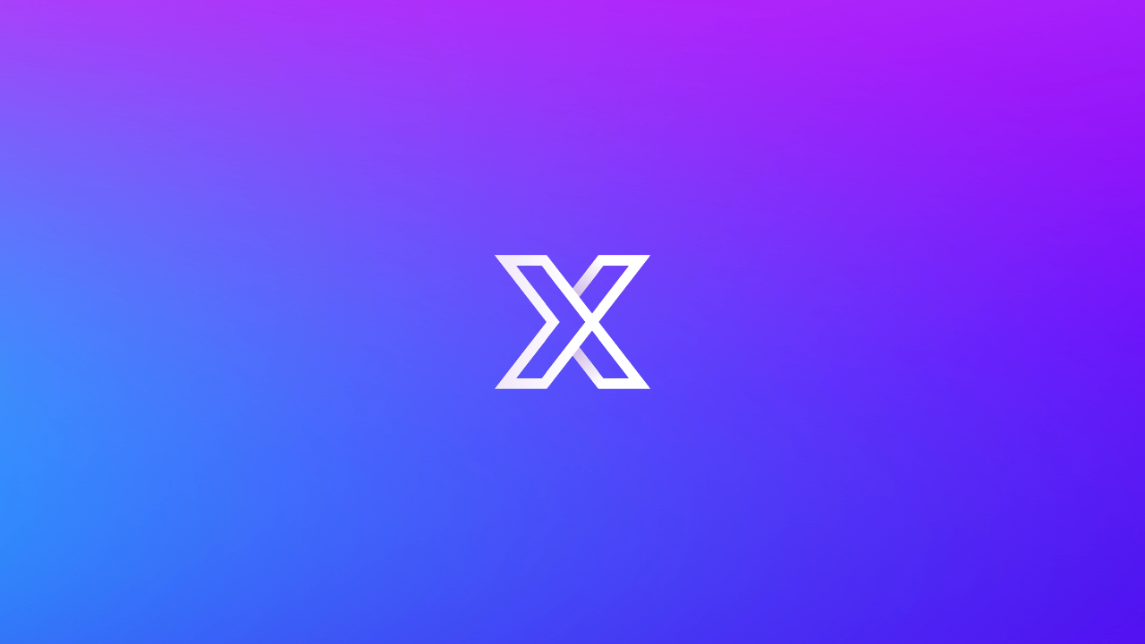

--- FILE ---
content_type: text/html; charset=utf-8
request_url: https://app.messengerx.com/en-US/watch/2sZ0pVj27dGxPPhEfVIkQp
body_size: 1665
content:
<!DOCTYPE html>
<html>

<head>
  <script>
    window.intercomSettings = {
      hide_default_launcher: true, // hide the default launcher
    };
  </script>
  <base href="/">

  <meta charset="UTF-8">
  <meta content="IE=Edge" http-equiv="X-UA-Compatible">

  <!-- iOS meta tags & icons -->
  <!-- "apple-mobile-web-app-capable" derpecated and should be replaced with "mobile-web-app-capable" -->
  <!-- https://github.com/flutter/flutter/issues/154596 -->
  <meta name="mobile-web-app-capable" content="yes">
  <meta name="apple-mobile-web-app-status-bar-style" content="black-translucent">
  <meta name="apple-mobile-web-app-title" content="MessengerX">
  <meta name="apple-itunes-app" content="app-id=1530098687">
  <link rel="apple-touch-icon" href="icons/Icon-192.png">

  <!-- Favicon -->
  <link rel="icon" type="image/png" href="favicon.png">

  <title>MessengerX</title>
  <meta name="description"
    content="MessengerX is a digital platform designed to provide Christian-themed spiritually transformative media content to believers globally for free and frictionlessly, while supporting Messenger International’s broader mission through voluntary support, sharing, and ongoing engagement. It aims to solve the problem of dispersed Christian resources by offering a unified platform for accessing, consuming, and sharing 'Read', 'Watch', 'Listen' content with spiritual themes. The platform aims to lower barriers to access while increasing both global impact and donor participation in a scalable, measurable way.">

  <!-- Facebook Meta Tags -->
  <meta property="og:url" content="https://app.messengerx.com">
  <meta property="og:type" content="website">
  <meta property="og:title" content="MessengerX">
  <meta property="og:description"
    content="MessengerX is a digital platform designed to provide Christian-themed spiritually transformative media content to believers globally for free and frictionlessly, while supporting Messenger International’s broader mission through voluntary support, sharing, and ongoing engagement. It aims to solve the problem of dispersed Christian resources by offering a unified platform for accessing, consuming, and sharing 'Read', 'Watch', 'Listen' content with spiritual themes. The platform aims to lower barriers to access while increasing both global impact and donor participation in a scalable, measurable way.">
  <meta property="og:image"
    content="https://images.ctfassets.net/kclrc6l4tfo6/XvguQ4IqCKHCEXpVuJe2U/05b4a682d314f1b7fe3a526227862073/artwork.png">

  <!-- Twitter Meta Tags -->
  <meta name="twitter:card" content="summary_large_image">
  <meta property="twitter:domain" content="app.messengerx.com">
  <meta property="twitter:url" content="https://app.messengerx.com">
  <meta name="twitter:title" content="MessengerX">
  <meta name="twitter:description"
    content="MessengerX is a digital platform designed to provide Christian-themed spiritually transformative media content to believers globally for free and frictionlessly, while supporting Messenger International’s broader mission through voluntary support, sharing, and ongoing engagement. It aims to solve the problem of dispersed Christian resources by offering a unified platform for accessing, consuming, and sharing 'Read', 'Watch', 'Listen' content with spiritual themes. The platform aims to lower barriers to access while increasing both global impact and donor participation in a scalable, measurable way.">
  <meta name="twitter:image"
    content="https://images.ctfassets.net/kclrc6l4tfo6/XvguQ4IqCKHCEXpVuJe2U/05b4a682d314f1b7fe3a526227862073/artwork.png">


  <link rel="manifest" href="manifest.json">
  <style id="splash-screen-style">
    html {
      height: 100%
    }

    body {
      margin: 0;
      min-height: 100%;
      background-color: #191919;
      background-image: url("splash/img/light-background.png");
      background-size: 100% 100%;
    }

    .center {
      margin: 0;
      position: absolute;
      top: 50%;
      left: 50%;
      -ms-transform: translate(-50%, -50%);
      transform: translate(-50%, -50%);
    }

    .contain {
      display: block;
      width: 100%;
      height: 100%;
      object-fit: contain;
    }

    .stretch {
      display: block;
      width: 100%;
      height: 100%;
    }

    .cover {
      display: block;
      width: 100%;
      height: 100%;
      object-fit: cover;
    }

    .bottom {
      position: absolute;
      bottom: 0;
      left: 50%;
      -ms-transform: translate(-50%, 0);
      transform: translate(-50%, 0);
    }

    .bottomLeft {
      position: absolute;
      bottom: 0;
      left: 0;
    }

    .bottomRight {
      position: absolute;
      bottom: 0;
      right: 0;
    }
  </style>
  <script id="splash-screen-script">
    function removeSplashFromWeb() {
      document.getElementById("splash")?.remove();
      document.getElementById("splash-branding")?.remove();
      document.body.style.background = "transparent";
    }
  </script>

  <!-- Clickjacking Defense https://cheatsheetseries.owasp.org/cheatsheets/Clickjacking_Defense_Cheat_Sheet.html -->
  <style id="antiClickjack">
    body {
      display: none !important;
    }
  </style>
  <script>
    if (self === top) {
      //not iframe
      var antiClickjack = document.getElementById("antiClickjack");
      antiClickjack.parentNode.removeChild(antiClickjack);
    } else {
      top.location = self.location;
    }
  </script>

  <!-- Workaround for horizontal swiping gestures (see https://github.com/flutter/flutter/issues/152588 for more details) -->
  <style>
    /* Completely disable horizontal swiping gestures at the document level */
    html,
    body,
    flt-glass-pane,
    flt-scene-host {
      overscroll-behavior-x: none !important;
    }
  </style>
</head>

<body>
  <picture id="splash">
    <source
      srcset="splash/img/light-1x.png 1x, splash/img/light-2x.png 2x, splash/img/light-3x.png 3x, splash/img/light-4x.png 4x"
      media="(prefers-color-scheme: light)">
    <source
      srcset="splash/img/dark-1x.png 1x, splash/img/dark-2x.png 2x, splash/img/dark-3x.png 3x, splash/img/dark-4x.png 4x"
      media="(prefers-color-scheme: dark)">
    <img class="center" aria-hidden="true" src="splash/img/light-1x.png" alt="">
  </picture>

  <script src="https://cdn.jsdelivr.net/npm/hls.js@latest" type="application/javascript" defer></script>
  <script src="https://cdn.jsdelivr.net/npm/pdfjs-dist@4.6.82/build/pdf.min.mjs" type="module" defer></script>
  <script type="module">
    var { pdfjsLib } = globalThis;
    pdfjsLib.GlobalWorkerOptions.workerSrc = 'https://cdn.jsdelivr.net/npm/pdfjs-dist@4.6.82/build/pdf.worker.mjs';

    var pdfRenderOptions = {
      cMapUrl: 'https://cdn.jsdelivr.net/npm/pdfjs-dist@4.6.82/cmaps/',
      cMapPacked: true,
    }
  </script>
  <script>
      (function (b, r, a, n, c, h, _, s, d, k) { if (!b[n] || !b[n]._q) { for (; s < _.length;)c(h, _[s++]); d = r.createElement(a); d.async = 1; d.src = "https://cdn.branch.io/branch-latest.min.js"; k = r.getElementsByTagName(a)[0]; k.parentNode.insertBefore(d, k); b[n] = h } })(window, document, "script", "branch", function (b, r) { b[r] = function () { b._q.push([r, arguments]) } }, { _q: [], _v: 1 }, "addListener applyCode autoAppIndex banner closeBanner closeJourney creditHistory credits data deepview deepviewCta first getCode init link logout redeem referrals removeListener sendSMS setBranchViewData setIdentity track validateCode trackCommerceEvent logEvent disableTracking".split(" "), 0);
    // Branch initialization is now handled in Dart code
  </script>
  <script src="flutter_bootstrap.js" async=""></script>
</body>

</html>